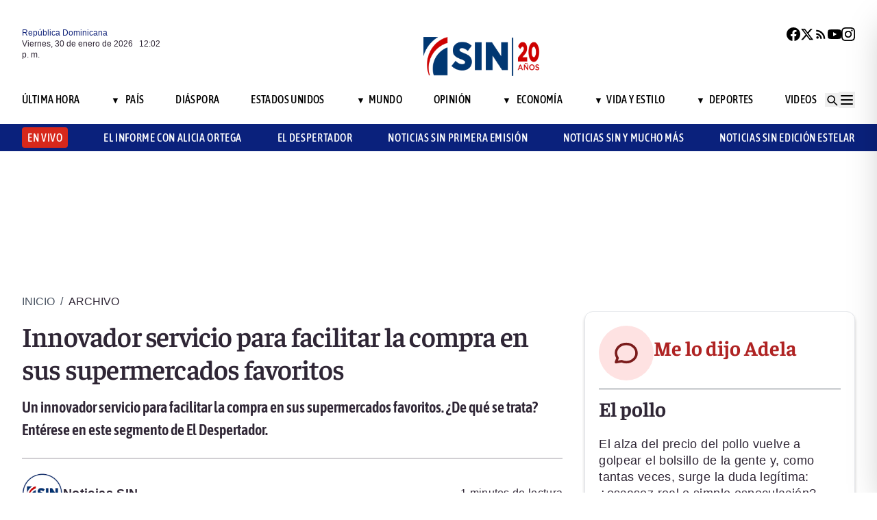

--- FILE ---
content_type: text/html; charset=utf-8
request_url: https://noticiassin.com/bloque-me-lo-dijo-adela?v=1769774547561
body_size: 516
content:
<!--blob 01/30/2026 08:02:28.298 a. m. --><!--publishThread: 11:45:32.863 AM  --><div class="bg-white rounded-xl shadow-[0_4px_4px_rgba(0,0,0,0.2)] border p-5 space-y-3 "><div class="flex items-center gap-3 mb-2"><div class="bg-red-100 rounded-full w-20 h-20 flex items-center justify-center"><svg xmlns="http://www.w3.org/2000/svg" class="w-10 h-10" viewBox="0 0 24 24"
                        fill="none" stroke="currentColor" stroke-width="2.2" stroke-linecap="round"
                        stroke-linejoin="round"><path
                            d="M21 12c0 4.418-4.03 8-9 8a9.77 9.77 0 01-4-.84L3 20l1.4-3.6A8.976 8.976 0 013 12c0-4.418 4.03-8 9-8s9 3.582 9 8z"
                            stroke="#7B1C1C" /></svg></div><a href="/me-lo-dijo-adela-el-pollo-2028775" title="El pollo"><h2 class="font-bold text-[30px] leading-[32px] tracking-[0%] text-[#AF2323] font-faustina pb-4">Me lo dijo Adela</h2></a></div><hr class="border-t border-gray-800 border-opacity-70"><div class="space-y-2"><h2 class="font-bold text-[30px] leading-[32px] tracking-[0%] text-[#2F2635] font-faustina pb-4">
                    El pollo
                </h2><p class="font-normal text-[18px] leading-[24px] tracking-[0.02em] text-[#2F2635] font-source">
                    El alza del precio del pollo vuelve a golpear el bolsillo de la gente y, como tantas veces, surge la duda leg&iacute;tima: &iquest;escasez real o simple especulaci&oacute;n? 
Habr&aacute; que ver lo que dicen al respecto el Banco Central y Pro Consumidor, pues al final el consumidor sigue pagando m&aacute;s por un alimento b&aacute;sico sin saber las razones. 
La experiencia demuestra que, en muchos casos, el problema no es la falta del producto, sino pr&aacute;cticas especulativas que distorsionan el mercado y castigan a los m&aacute;s vulnerables.
                </p></div><a href="/noticias-listado/20260128" title="28 enero 2026"><p class="font-normal text-[12px] leading-[14px] tracking-[0%] text-[#2F2635] font-source" style="text-transform: capitalize">
                28 enero 2026
            </p></a></div>
    


--- FILE ---
content_type: text/html; charset=utf-8
request_url: https://noticiassin.com/bloque-auspiciado?v=1769774547562
body_size: 607
content:
<!--blob 01/30/2026 08:02:28.313 a. m. --><!--publishThread: 07:45:39.400 PM  --><div class="border-t border-t-4 border-gray-700 pt-4 space-y-4"><div class="overflow-hidden border border[#6F0023]  shadow-md"><a href="/gobierno-revisa-reforma-de-la-ley-minera-en-el-marco-de-meta-rd-2028956" title="Gobierno revisa reforma de la ley minera en el marco de Meta RD 2036"><img src="https://noticiassin.blob.core.windows.net/images/2026/01/29/gobierno-revisa-reforma-de-la-ley-minera-en-el-marco-de-meta-rd-326867a5-focus-0-0-589-331.webp" alt="Gobierno revisa reforma de la ley minera en el marco de Meta RD 2036" class="w-full h-auto" width="392" height="220"></a><div class="p-4 space-y-2"><h2 class="font-semibold text-[20px] leading-[24px] tracking-[0%] text-[#2F2635] font-asap"><a href="/gobierno-revisa-reforma-de-la-ley-minera-en-el-marco-de-meta-rd-2028956" title="Gobierno revisa reforma de la ley minera en el marco de Meta RD 2036">Gobierno revisa reforma de la ley minera en el marco de Meta RD 2036</a></h2><a href="/gobierno-revisa-reforma-de-la-ley-minera-en-el-marco-de-meta-rd-2028956" title="Gobierno revisa reforma de la ley minera en el marco de Meta RD 2036"><p class="font-normal text-[18px] leading-[24px] tracking-[0.02em] text-[#2F2635] font-source">
                                Revisi&oacute;n de la reforma de la ley minera se integra en las acciones del Gobierno dentro del marco de Meta RD 20...
                                </p
                            </a></div></div><div class="overflow-hidden border border[#6F0023]  shadow-md"><a href="/recomendaciones-entrevista-de-trabajo-para-mejorar-tu-preparacion-2028951" title="&iquest;Qu&eacute; hacer antes, durante y despu&eacute;s de una entrevista de trabajo?"><img src="https://noticiassin.blob.core.windows.net/images/2026/01/29/recomendaciones-entrevista-de-trabajo-para-mejorar-tu-preparacion-ee2e95e2-focus-0-0-589-331.webp" alt="&iquest;Qu&eacute; hacer antes, durante y despu&eacute;s de una entrevista de trabajo?" class="w-full h-auto" width="392" height="220"><div style="position: relative;bottom: 2.5rem;" class="absolute bottom-2 left-2 w-7 h-7 flex items-center justify-center bg-black/70 text-white rounded-md"><svg xmlns="http://www.w3.org/2000/svg" class="w-5 h-5" viewBox="0 0 20 20" fill="currentColor"><path d="M6.5 5.5v9l7-4.5-7-4.5z"></path></svg></div></a><div class="p-4 space-y-2"><h2 class="font-semibold text-[20px] leading-[24px] tracking-[0%] text-[#2F2635] font-asap"><a href="/recomendaciones-entrevista-de-trabajo-para-mejorar-tu-preparacion-2028951" title="&iquest;Qu&eacute; hacer antes, durante y despu&eacute;s de una entrevista de trabajo?">&iquest;Qu&eacute; hacer antes, durante y despu&eacute;s de una entrevista de trabajo?</a></h2><a href="/recomendaciones-entrevista-de-trabajo-para-mejorar-tu-preparacion-2028951" title="&iquest;Qu&eacute; hacer antes, durante y despu&eacute;s de una entrevista de trabajo?"><p class="font-normal text-[18px] leading-[24px] tracking-[0.02em] text-[#2F2635] font-source">
                                Viteri recomend&oacute; llegar puntual, pero no con exceso de antelaci&oacute;n, y mantenerse alejado del celular.
                                </p
                            </a></div></div><div class="overflow-hidden border border[#6F0023]  shadow-md"><a href="/festival-de-cine-global-inicia-con-estreno-mundial-de-milly-2028797" title="Milly, la reina del merengue inaugura el Festival de Cine Global este mi&eacute;rcoles"><img src="https://noticiassin.blob.core.windows.net/images/2026/01/28/festival-de-cine-global-inicia-con-estreno-mundial-de-milly-c043c437-focus-0-0-589-331.webp" alt="Milly, la reina del merengue inaugura el Festival de Cine Global este mi&eacute;rcoles" class="w-full h-auto" width="392" height="220"></a><div class="p-4 space-y-2"><h2 class="font-semibold text-[20px] leading-[24px] tracking-[0%] text-[#2F2635] font-asap"><a href="/festival-de-cine-global-inicia-con-estreno-mundial-de-milly-2028797" title="Milly, la reina del merengue inaugura el Festival de Cine Global este mi&eacute;rcoles">Milly, la reina del merengue inaugura el Festival de Cine Global este mi&eacute;rcoles</a></h2><a href="/festival-de-cine-global-inicia-con-estreno-mundial-de-milly-2028797" title="Milly, la reina del merengue inaugura el Festival de Cine Global este mi&eacute;rcoles"><p class="font-normal text-[18px] leading-[24px] tracking-[0.02em] text-[#2F2635] font-source">
                                El documental sobre Julia &Aacute;lvarez se proyecta en Caribbean Cinemas Galer&iacute;a 360 con la presencia de la escritor...
                                </p
                            </a></div></div></div>
    


--- FILE ---
content_type: text/html; charset=utf-8
request_url: https://noticiassin.com/bloque-home-interiores?v=1769774547562
body_size: 1740
content:
<!--blob 01/30/2026 08:02:28.387 a. m. --><!--publishThread: 04:00:32.920 AM  --><div class="border-t border-t-4 border-gray-700 pt-4"><h2 class="font-bold text-[30px] leading-[32px] tracking-[0%] text-[#2F2635] font-faustina">En Portada</h2><a href="/seccion/pais" title="Indomet pronostica lluvias por sistema frontal en varias provincias del pa&iacute;s"><a href="/seccion/pais" title="Indomet pronostica lluvias por sistema frontal en varias provincias del pa&iacute;s"><h3 class="paddingtb-6 font-asap font-medium text-[16px] leading-[20px] tracking-[0.04em] uppercase text-[#AF2323] mb-[8px] mt-5">
                Pa&iacute;s
                </h3></a></a><a href="/indomet-alerta-por-sistema-frontal-en-rd-con-lluvias-2029074" title="Indomet pronostica lluvias por sistema frontal en varias provincias del pa&iacute;s"><h2 class="font-bold text-[30px] leading-[32px] tracking-[0%] text-[#2F2635] font-faustina pb-4">
                    Indomet pronostica lluvias por sistema frontal en varias provincias del pa&iacute;s
                </h2></a><p class="paddingtb-6 font-normal text-[12px] leading-[14px] tracking-[0%] text-[#2F2635] font-source mb-1"><a href="/noticias-listado/20260130" title="Viernes 30 de enero de 2026">Viernes 30 de enero de 2026</a></p><div class="relative"><a href="/indomet-alerta-por-sistema-frontal-en-rd-con-lluvias-2029074" title="Indomet pronostica lluvias por sistema frontal en varias provincias del pa&iacute;s"><img src="https://noticiassin.blob.core.windows.net/images/2026/01/30/indomet-alerta-por-sistema-frontal-en-rd-con-lluvias-341c5062-focus-0-0-800-400.webp" alt="Indomet pronostica lluvias por sistema frontal en varias provincias del pa&iacute;s" class="w-full h-auto" width="394" height="197"></a></div></div><div class="border-t border-[#D1CFD3] pt-6 space-y-4"><div class="flex gap-4 items-start border-b border-[#D1CFD3] pb-3"><div class="flex-shrink-0 relative w-[50%]"><a href="/colombia-reanuda-vuelos-de-repatriacion-de-eeuu-2029075" title="Colombia reanuda vuelos de repatriaci&oacute;n de EE.UU. a pocos d&iacute;as de reuni&oacute;n de Petro y Trump"><img src="https://noticiassin.blob.core.windows.net/images/2026/01/30/colombia-reanuda-vuelos-de-repatriacion-de-eeuu-7af6e166-focus-0-0-800-400.webp" alt="Colombia reanuda vuelos de repatriaci&oacute;n de EE.UU. a pocos d&iacute;as de reuni&oacute;n de Petro y Trump" class="w-full h-auto" width="197" height="99"></a></div><div class="flex-1 space-y-1"><a href="/seccion/mundo" title="Colombia reanuda vuelos de repatriaci&oacute;n de EE.UU. a pocos d&iacute;as de reuni&oacute;n de Petro y Trump"> <p class="paddingtb-6 font-asap font-medium text-[16px] leading-[20px] tracking-[0.04em] uppercase text-[#9A3737]">Mundo</p> </a><a href="/colombia-reanuda-vuelos-de-repatriacion-de-eeuu-2029075" title="Colombia reanuda vuelos de repatriaci&oacute;n de EE.UU. a pocos d&iacute;as de reuni&oacute;n de Petro y Trump"><h3 class="font-semibold text-[16px] leading-[20px] tracking-[0%] text-[#2F2635] font-source">
                            Colombia reanuda vuelos de repatriaci&oacute;n de EE.UU. a pocos d&iacute;as de reuni&oacute;n de Petro y Trump
                        </h3></a><p class="paddingtb-6 font-normal text-[12px] leading-[14px] tracking-[0%] text-[#2F2635] font-source"><a href="/noticias-listado/20260130" title="Viernes 30 de enero de 2026">Viernes 30 de enero de 2026</a></p></div></div><div class="flex gap-4 items-start border-b border-[#D1CFD3] pb-3"><div class="flex-shrink-0 relative w-[50%]"><a href="/mamografias-asistidas-por-ia-identifican-mas-casos-de-cancer-2029077" title="Mamograf&iacute;as asistidas por IA identifican m&aacute;s casos de c&aacute;ncer en pruebas de detecci&oacute;n"><img src="https://noticiassin.blob.core.windows.net/images/2026/01/30/mamografias-asistidas-por-ia-identifican-mas-casos-de-cancer-aa30f622-focus-0.27-0.19-800-400.webp" alt="Mamograf&iacute;as asistidas por IA identifican m&aacute;s casos de c&aacute;ncer en pruebas de detecci&oacute;n" class="w-full h-auto" width="197" height="99"></a></div><div class="flex-1 space-y-1"><a href="/seccion/vida-y-estilo" title="Mamograf&iacute;as asistidas por IA identifican m&aacute;s casos de c&aacute;ncer en pruebas de detecci&oacute;n"> <p class="paddingtb-6 font-asap font-medium text-[16px] leading-[20px] tracking-[0.04em] uppercase text-[#9A3737]">Vida y Estilo</p> </a><a href="/mamografias-asistidas-por-ia-identifican-mas-casos-de-cancer-2029077" title="Mamograf&iacute;as asistidas por IA identifican m&aacute;s casos de c&aacute;ncer en pruebas de detecci&oacute;n"><h3 class="font-semibold text-[16px] leading-[20px] tracking-[0%] text-[#2F2635] font-source">
                            Mamograf&iacute;as asistidas por IA identifican m&aacute;s casos de c&aacute;ncer en pruebas de detecci&oacute;n
                        </h3></a><p class="paddingtb-6 font-normal text-[12px] leading-[14px] tracking-[0%] text-[#2F2635] font-source"><a href="/noticias-listado/20260130" title="Viernes 30 de enero de 2026">Viernes 30 de enero de 2026</a></p></div></div><div class="flex gap-4 items-start border-b border-[#D1CFD3] pb-3"><div class="flex-shrink-0 relative w-[50%]"><a href="/lebron-y-doncic-llevan-el-knicks-lakers-a-precios-record-2029080" title="LeBron y Doncic llevan el Knicks-Lakers a precios r&eacute;cord en el Madison Square Garden"><img src="https://noticiassin.blob.core.windows.net/images/2026/01/30/descarga-e125d94a-focus-0-0-800-400.webp" alt="LeBron y Doncic llevan el Knicks-Lakers a precios r&eacute;cord en el Madison Square Garden" class="w-full h-auto" width="197" height="99"></a></div><div class="flex-1 space-y-1"><a href="/seccion/deportes" title="LeBron y Doncic llevan el Knicks-Lakers a precios r&eacute;cord en el Madison Square Garden"> <p class="paddingtb-6 font-asap font-medium text-[16px] leading-[20px] tracking-[0.04em] uppercase text-[#9A3737]">Deportes</p> </a><a href="/lebron-y-doncic-llevan-el-knicks-lakers-a-precios-record-2029080" title="LeBron y Doncic llevan el Knicks-Lakers a precios r&eacute;cord en el Madison Square Garden"><h3 class="font-semibold text-[16px] leading-[20px] tracking-[0%] text-[#2F2635] font-source">
                            LeBron y Doncic llevan el Knicks-Lakers a precios r&eacute;cord en el Madison Square Garden

                        </h3></a><p class="paddingtb-6 font-normal text-[12px] leading-[14px] tracking-[0%] text-[#2F2635] font-source"><a href="/noticias-listado/20260130" title="Viernes 30 de enero de 2026">Viernes 30 de enero de 2026</a></p></div></div></div><div class="grid grid-cols-2 gap-4  border-[#D1CFD3] pt-4"><div class="space-y-2"><div class="relative"><a href="/trump-advierte-al-reino-unido-sobre-el-peligro-de-acercarse-a-china-2029086" title="Trump advierte al Reino Unido sobre el peligro de acercarse a China"><img src="https://noticiassin.blob.core.windows.net/images/2026/01/30/trump-advierte-al-reino-unido-sobre-el-peigro-de-acercarse-a-china-1f7f29d1-focus-0-0.43-800-400.webp" alt="Trump advierte al Reino Unido sobre el peligro de acercarse a China" class="w-full h-auto" width="189" height="95"></a></div><a href="/seccion/estados-unidos" title="Trump advierte al Reino Unido sobre el peligro de acercarse a China"> <p class="paddingtb-6 font-asap font-medium text-[16px] leading-[20px] tracking-[0.04em] uppercase text-[#9A3737]">Estados Unidos</p></a><a href="/trump-advierte-al-reino-unido-sobre-el-peligro-de-acercarse-a-china-2029086" title="Trump advierte al Reino Unido sobre el peligro de acercarse a China"><h3 class="font-semibold text-[16px] leading-[20px] tracking-[0%] text-[#2F2635] font-source">
                        Trump advierte al Reino Unido sobre el peligro de acercarse a China
                    </h3></a><p class="paddingtb-6 font-normal text-[12px] leading-[14px] tracking-[0%] text-[#2F2635] font-source"><a href="/noticias-listado/20260130" title="Viernes 30 de enero de 2026">Viernes 30 de enero de 2026</a></p></div><div class="space-y-2"><div class="relative"><a href="/omm-destaca-ola-de-frio-polar-mediterraneo-y-urgencia-de-alertas-2029089" title="OMM: ola de fr&iacute;o polar en el Mediterr&aacute;neo muestra necesidad de sistemas de alerta temprana"><img src="https://noticiassin.blob.core.windows.net/images/2026/01/30/copia-de-bloque-2-5-fc47e555-focus-0-0-800-400.webp" alt="OMM: ola de fr&iacute;o polar en el Mediterr&aacute;neo muestra necesidad de sistemas de alerta temprana" class="w-full h-auto" width="189" height="95"></a></div><a href="/seccion/vida-y-estilo" title="OMM: ola de fr&iacute;o polar en el Mediterr&aacute;neo muestra necesidad de sistemas de alerta temprana"> <p class="paddingtb-6 font-asap font-medium text-[16px] leading-[20px] tracking-[0.04em] uppercase text-[#9A3737]">Vida y Estilo</p></a><a href="/omm-destaca-ola-de-frio-polar-mediterraneo-y-urgencia-de-alertas-2029089" title="OMM: ola de fr&iacute;o polar en el Mediterr&aacute;neo muestra necesidad de sistemas de alerta temprana"><h3 class="font-semibold text-[16px] leading-[20px] tracking-[0%] text-[#2F2635] font-source">
                        OMM: ola de fr&iacute;o polar en el Mediterr&aacute;neo muestra necesidad de sistemas de alerta temprana
                    </h3></a><p class="paddingtb-6 font-normal text-[12px] leading-[14px] tracking-[0%] text-[#2F2635] font-source"><a href="/noticias-listado/20260130" title="Viernes 30 de enero de 2026">Viernes 30 de enero de 2026</a></p></div><div class="space-y-2"><div class="relative"><a href="/monorriel-santo-domingo-conectara-distrito-nacional-2029043" title="Monorriel unir&aacute; Distrito Nacional y Santo Domingo Este en 18 minutos"><img src="https://noticiassin.blob.core.windows.net/images/2026/01/29/monorriel-santo-domingo-conectara-distrito-nacional-ec5ce00a-focus-0-0-800-400.webp" alt="Monorriel unir&aacute; Distrito Nacional y Santo Domingo Este en 18 minutos" class="w-full h-auto" width="189" height="95"></a></div><a href="/seccion/pais" title="Monorriel unir&aacute; Distrito Nacional y Santo Domingo Este en 18 minutos"> <p class="paddingtb-6 font-asap font-medium text-[16px] leading-[20px] tracking-[0.04em] uppercase text-[#9A3737]">Pa&iacute;s</p></a><a href="/monorriel-santo-domingo-conectara-distrito-nacional-2029043" title="Monorriel unir&aacute; Distrito Nacional y Santo Domingo Este en 18 minutos"><h3 class="font-semibold text-[16px] leading-[20px] tracking-[0%] text-[#2F2635] font-source">
                        Monorriel unir&aacute; Distrito Nacional y Santo Domingo Este en 18 minutos
                    </h3></a><p class="paddingtb-6 font-normal text-[12px] leading-[14px] tracking-[0%] text-[#2F2635] font-source"><a href="/noticias-listado/20260129" title="Jueves 29 de enero de 2026">Jueves 29 de enero de 2026</a></p></div><div class="space-y-2"><div class="relative"><a href="/graduacion-master-derecho-constitucional-de-la-rd-en-senado-y-uclm-2029047" title="Senado de Rep&uacute;blica y UCLM realizan graduaci&oacute;n del m&aacute;ster en derecho constitucional"><img src="https://noticiassin.blob.core.windows.net/images/2026/01/30/graduacion-master-derecho-constitucional-de-la-rd-en-senado-y-uclm-d15c6616-focus-0-0-800-400.webp" alt="Senado de Rep&uacute;blica y UCLM realizan graduaci&oacute;n del m&aacute;ster en derecho constitucional" class="w-full h-auto" width="189" height="95"></a></div><a href="/seccion/pais" title="Senado de Rep&uacute;blica y UCLM realizan graduaci&oacute;n del m&aacute;ster en derecho constitucional"> <p class="paddingtb-6 font-asap font-medium text-[16px] leading-[20px] tracking-[0.04em] uppercase text-[#9A3737]">Pa&iacute;s</p></a><a href="/graduacion-master-derecho-constitucional-de-la-rd-en-senado-y-uclm-2029047" title="Senado de Rep&uacute;blica y UCLM realizan graduaci&oacute;n del m&aacute;ster en derecho constitucional"><h3 class="font-semibold text-[16px] leading-[20px] tracking-[0%] text-[#2F2635] font-source">
                        Senado de Rep&uacute;blica y UCLM realizan graduaci&oacute;n del m&aacute;ster en derecho constitucional
                    </h3></a><p class="paddingtb-6 font-normal text-[12px] leading-[14px] tracking-[0%] text-[#2F2635] font-source"><a href="/noticias-listado/20260129" title="Jueves 29 de enero de 2026">Jueves 29 de enero de 2026</a></p></div><div class="space-y-2"><div class="relative"><a href="/vigilia-en-puerto-plata-tras-detencion-empresario-luis-carlos-cespedes-2029022" title="Empleadas de nightclub realizan vigilia en Puerto Plata en apoyo a empresario detenido"><img src="https://noticiassin.blob.core.windows.net/images/2026/01/29/vigilia-en-puerto-plata-tras-detencion-empresario-luis-carlos-cespedes-1ae1987a-focus-0-0-800-400.webp" alt="Empleadas de nightclub realizan vigilia en Puerto Plata en apoyo a empresario detenido" class="w-full h-auto" width="189" height="95"></a></div><a href="/seccion/pais" title="Empleadas de nightclub realizan vigilia en Puerto Plata en apoyo a empresario detenido"> <p class="paddingtb-6 font-asap font-medium text-[16px] leading-[20px] tracking-[0.04em] uppercase text-[#9A3737]">Pa&iacute;s</p></a><a href="/vigilia-en-puerto-plata-tras-detencion-empresario-luis-carlos-cespedes-2029022" title="Empleadas de nightclub realizan vigilia en Puerto Plata en apoyo a empresario detenido"><h3 class="font-semibold text-[16px] leading-[20px] tracking-[0%] text-[#2F2635] font-source">
                        Empleadas de nightclub realizan vigilia en Puerto Plata en apoyo a empresario detenido
                    </h3></a><p class="paddingtb-6 font-normal text-[12px] leading-[14px] tracking-[0%] text-[#2F2635] font-source"><a href="/noticias-listado/20260129" title="Jueves 29 de enero de 2026">Jueves 29 de enero de 2026</a></p></div><div class="space-y-2"><div class="relative"><a href="/bicampeonato-de-leones-del-escogido-corona-numero-18-en-rd-2029045" title="Fan&aacute;ticos del Escogido celebran corona n&uacute;mero 18 con &quot;Caravana Escarlata&quot;"><img src="https://noticiassin.blob.core.windows.net/images/2026/01/29/bicampeonato-de-leones-del-escogido-corona-numero-18-en-rd-70a18419-focus-0-0-800-400.webp" alt="Fan&aacute;ticos del Escogido celebran corona n&uacute;mero 18 con &quot;Caravana Escarlata&quot;" class="w-full h-auto" width="189" height="95"><div class="absolute bottom-2 left-2 w-7 h-7 flex items-center justify-center bg-black/70 text-white rounded-md"><svg xmlns="http://www.w3.org/2000/svg" class="w-5 h-5" viewBox="0 0 20 20" fill="currentColor"><path d="M6.5 5.5v9l7-4.5-7-4.5z"></path></svg></div></a></div><a href="/seccion/videos/noticias-sin-y-mucho-mas" title="Fan&aacute;ticos del Escogido celebran corona n&uacute;mero 18 con &quot;Caravana Escarlata&quot;"> <p class="paddingtb-6 font-asap font-medium text-[16px] leading-[20px] tracking-[0.04em] uppercase text-[#9A3737]">Noticias SIN y Mucho M&aacute;s</p></a><a href="/bicampeonato-de-leones-del-escogido-corona-numero-18-en-rd-2029045" title="Fan&aacute;ticos del Escogido celebran corona n&uacute;mero 18 con &quot;Caravana Escarlata&quot;"><h3 class="font-semibold text-[16px] leading-[20px] tracking-[0%] text-[#2F2635] font-source">
                        Fan&aacute;ticos del Escogido celebran corona n&uacute;mero 18 con &quot;Caravana Escarlata&quot;

                    </h3></a><p class="paddingtb-6 font-normal text-[12px] leading-[14px] tracking-[0%] text-[#2F2635] font-source"><a href="/noticias-listado/20260129" title="Jueves 29 de enero de 2026">Jueves 29 de enero de 2026</a></p></div></div>


--- FILE ---
content_type: text/html; charset=utf-8
request_url: https://www.google.com/recaptcha/api2/aframe
body_size: 269
content:
<!DOCTYPE HTML><html><head><meta http-equiv="content-type" content="text/html; charset=UTF-8"></head><body><script nonce="uIHjVH5C6zIKzgumLlSDEA">/** Anti-fraud and anti-abuse applications only. See google.com/recaptcha */ try{var clients={'sodar':'https://pagead2.googlesyndication.com/pagead/sodar?'};window.addEventListener("message",function(a){try{if(a.source===window.parent){var b=JSON.parse(a.data);var c=clients[b['id']];if(c){var d=document.createElement('img');d.src=c+b['params']+'&rc='+(localStorage.getItem("rc::a")?sessionStorage.getItem("rc::b"):"");window.document.body.appendChild(d);sessionStorage.setItem("rc::e",parseInt(sessionStorage.getItem("rc::e")||0)+1);localStorage.setItem("rc::h",'1769774551717');}}}catch(b){}});window.parent.postMessage("_grecaptcha_ready", "*");}catch(b){}</script></body></html>

--- FILE ---
content_type: application/javascript; charset=utf-8
request_url: https://fundingchoicesmessages.google.com/f/AGSKWxUCVpwKfTLupDMjqQmdAOHVUdK4p8IdV82ZUEzhAhPHaOINOAomY8osor48sEWmJKshK8l8NZLoj0AkYTsaii1cfUSycyiPhMRIn8uyYdsJy153URTgMmOdl_z6Alfopt7Q1-IGcbJrerxk-pZE6JzmOSQUc-zk3ZbqdeZAifoI1L2Eo27nJ57mfz5q/_/bbad.-sponsor-ad./sponsored_links1./doubleclick.js/natad.
body_size: -1282
content:
window['df630301-678a-472a-85e0-aef1f5c196cd'] = true;